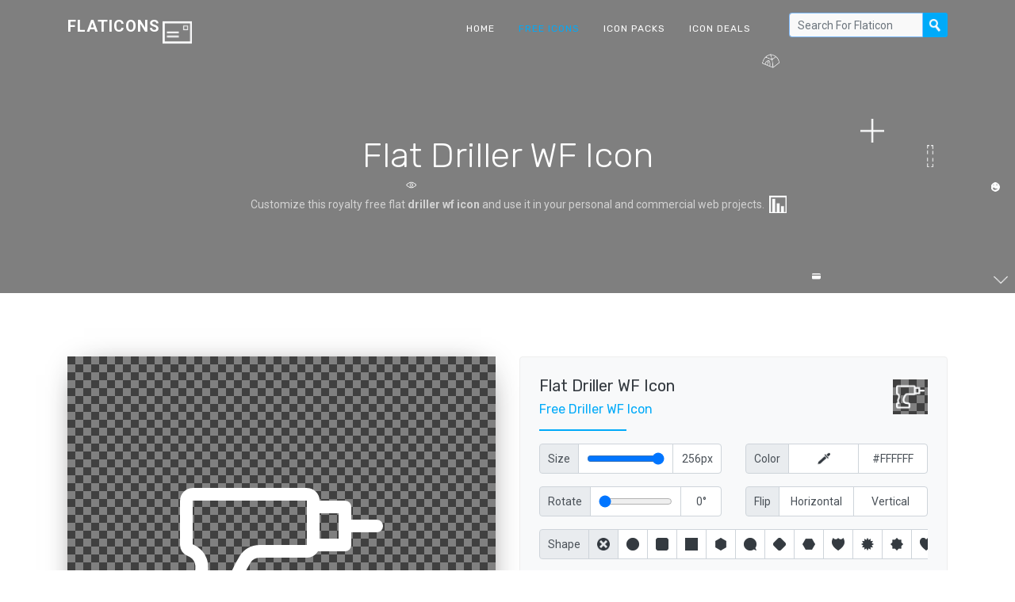

--- FILE ---
content_type: text/html; charset=UTF-8
request_url: https://flaticons.net/customize.php?dir=Gadgets&icon=Driller-WF.png
body_size: 7090
content:
<!DOCTYPE html>
<html lang="en" class="no-js">
<head>
    <script async src="https://www.googletagmanager.com/gtag/js?id=G-LPN20868E5"></script>
    <script>
    window.dataLayer = window.dataLayer || [];
    function gtag(){dataLayer.push(arguments);}
    gtag('js', new Date());
    gtag('config', 'G-LPN20868E5');
    </script>
    <meta charset="UTF-8">
    <meta name="viewport" content="width=device-width, initial-scale=1.0, maximum-scale=1.0, user-scalable=no" />
    <title>Flat Driller WF Icon - Flaticons.net</title>
    <meta name="description" content="8,000+ royalty free flat icons. ✓ File: driller wf [256 x 256] ✓ Customize & download now. ✓" />
    <meta name="keywords" content="flat driller wf icon, free driller wf icon, free flat icon, flat ui, custom icon, icon set, free icon set, icon pack, free icon maker, driller wf icon" />
    <link rel="shortcut icon" href="/favicon.ico">
    <link rel="stylesheet" href="//fonts.googleapis.com/css?family=Roboto:400,500,700|Rubik:300,400,500,700">
    <link rel="stylesheet" href="/css/cookieconsent.min.css" media="print" onload="this.media='all'">
    <link rel="stylesheet" href="/css/bootstrap.min.css">
    <link rel="stylesheet" href="/css/style.min.css">
    <link rel="search" type="application/opensearchdescription+xml" title="Flat Icons" href="https://flaticons.net/plugin.xml">
    <meta name="msvalidate.01" content="8629EEBB08BA1B8003C0CF37F0E2DFAE" />
    <meta name="yandex-verification" content="58e3cf8286863bfc" />
    <meta name="google-site-verification" content="VVmQTFQyKVroguqIZ7_If_b-b5HpIboi0tqLN8vjYwk" />
    <meta property="og:site_name" content="Flaticons.net">
    <meta property="og:title" content="Flat Driller WF Icon - Flaticons.net">
    <meta property="og:image" content="https://flaticons.net/icon.php?slug_category=gadgets&slug_icon=driller-wf">
    <meta property="og:description" content="8,000+ royalty free flat icons. ✓ File: driller wf [256 x 256] ✓ Customize & download now. ✓">
    <meta property="og:url" content="https://flaticons.net/customize.php?dir=Gadgets&icon=Driller-WF.png">
    <meta name="twitter:card" content="summary_large_image">
    </head>
<body>
        <header id="topnav" class="defaultscroll scroll-active">
        <div class="container">
            <div>
                <a href="/" class="logo" tabindex="-1">Flaticons</a>
            </div>
            <div class="menu-extras">
                <div class="menu-item">
                    <a class="navbar-toggle">
                        <div class="lines">
                            <span></span>
                            <span></span>
                            <span></span>
                        </div>
                    </a>
                </div>
            </div>
            <div id="navigation">
                <ul class="navigation-menu">
                    <li>
                        <a href="/" tabindex="-1">Home</a>
                    </li>
                    <li class="has-submenu active">
                        <a href="/free-icons" tabindex="-1">Free Icons</a>
                    </li>
                    <li>
                        <a href="/free-icon-packs" tabindex="-1">Icon Packs</a>
                    </li>
                    <li>
                        <a href="/deals" tabindex="-1">Icon Deals</a>
                    </li>
                    <li>
                        <form class="input-group search-nav mt-3 mb-3" method="post" action="/search.php">
                            <input type="text" id="header_search" class="form-control form-control-sm" placeholder="Search For Flaticon" aria-label="Search" aria-describedby="basic-addon2" name="query" value="" tabindex="0">
                            <div class="input-group-append">
                                <button class="btn btn-nav" type="submit" tabindex="0"></button>
                            </div>
                        </form>
                    </li>
                </ul>
            </div>
        </div>
    </header><section class="our-team-home section" id="home">
    <div class="bg-overlay" id="particles"></div>
    <div class="home-center">
        <div class="home-desc-center">
            <div class="container">
                <div class="row justify-content-center">
                    <div class="col-lg-8">
                        <div class="home-page-title text-center">
							<h1 class="text-white display-4 mb-4">Flat Driller WF Icon</h1>
                            <p class="home-desc text-white-50 mb-4">Customize this royalty free flat <b>driller wf icon</b> and use it in your personal and commercial web projects. </p>
                        </div>
                    </div>
                </div>
            </div>
        </div>
    </div>
</section>
<!--<section class="section" style="padding-top: 40px; padding-bottom: 0px;">
    <div class="container">
        <script defer src="https://pagead2.googlesyndication.com/pagead/js/adsbygoogle.js"></script>
        <ins class="adsbygoogle"
             style="display: block; width: 100%; height: 120px;"
             data-ad-client="ca-pub-7625330445598969"
             data-ad-slot="4713689641"
             data-ad-format="horizontal"
             data-full-width-responsive="false"></ins>
        <script>
             (adsbygoogle = window.adsbygoogle || []).push({});
        </script>
    </div>
</section>-->
<section class="section"><!-- style="padding-top: 40px;" -->
    <div class="container">
        <div class="row">
            <div class="col-lg-6">
                <div class="project-details-img">
                    <div id="frame" class="dark">
                    	<div id="js-notice">Please enable Javascript to make our free icon generator work!</div>
                    	<script>
	                    	var js_notice = document.querySelector('#js-notice');
							js_notice.parentNode.removeChild(js_notice);
                    	</script>
						<img id="shape" class="fade_in" src="[data-uri]">
						<img id="icon" class="slide_in" data-category="gadgets" data-icon="driller-wf" src="/icon.php?slug_category=gadgets&slug_icon=driller-wf">
						<div id="scale-notice" data-factor="1">Your custom icon is currently displayed in original size.</div>
						<div id="bottom-notice">To reset all your custom settings <a href="/customize.php?dir=Gadgets&icon=Driller-WF.png" tabindex="-1">click here</a>.</div>
					</div>
					<div class="p-4">
						<div class="input-group">
							<div class="input-group-prepend">
								<div class="form-control input-group-text"><span class="d-sm-none">BG</span><span class="d-none d-sm-block">Background</span></div>
							</div>
							<input type="button" class="form-control background-picker dark" data-value="dark" tabindex="0">
							<input type="button" class="form-control background-picker light inactive" data-value="light" tabindex="-1">
							<input type="button" class="form-control background-picker black inactive" data-value="black" tabindex="-1">
							<input type="button" class="form-control background-picker white inactive" data-value="white" tabindex="-1">
							<div class="form-control background-picker picker inactive d-none d-md-block" data-img="dark"><input type="color" value="#FFFFFF" tabindex="-1"></div>
							<input type="text" class="form-control hex" value="#FFFFFF" tabindex="0">
						</div>
					</div>
					<div class="pl-4 pr-4 pb-4">
						<button type="button" class="btn btn-light btn-block" data-toggle="modal" data-target="#share_modal" tabindex="-1">
						  <span class="d-sm-none">Share Icon</span><span class="d-none d-sm-block">Share On Social Media, Via Mail & More</span>
						</button>
					</div>
                </div>
            </div>
            <div class="col-lg-6">
                <div class="team-details rounded p-4">
                	<a href="/customize.php?dir=Gadgets&icon=Driller-WF.png" tabindex="-1">
                		<img class="reset_icon dark" src="/images/icons/gadgets/thumbs/driller-wf-l.png" title="Reset Settings">
                	</a>
                	<div class="customize_header">
	                    <h4 class="text-dark mb-2">Flat Driller WF Icon</h4>
	                    <h6 class="text-custom">Free Driller WF Icon</h6>
                    </div>
                    <div class="team-details-border mt-3 mb-3"></div>
					<div class="row mb-3">
	                    <div class="team-details-add text-muted col-6">
	                        <div class="input-group">
								<div class="input-group-prepend">
									<div class="form-control input-group-text">Size</div>
								</div>
								<div class="form-control d-none d-md-block"><input type="range" min="16" max="256" step="2" value="256" class="icon-size-range" tabindex="0"></div>
								<input type="text" class="form-control px" value="256px" tabindex="0">
							</div>
	                    </div>
	                    <div class="team-details-add text-muted col-6">
							<div class="input-group">
								<div class="input-group-prepend">
									<div class="form-control input-group-text">Color</div>
								</div>
								<div class="form-control icon-picker picker d-none d-md-block" data-img="dark"><input type="color" value="#FFFFFF" tabindex="-1"></div>
								<input type="text" class="form-control hex" value="#FFFFFF" tabindex="0">
							</div>
	                    </div>
					</div>
					<div class="row mb-3">
	                    <div class="team-details-add text-muted col-6">
	                        <div class="input-group">
								<div class="input-group-prepend">
									<div class="form-control input-group-text">Rotate</div>
								</div>
								<div class="form-control d-none d-md-block"><input type="range" min="0" max="360" step="5" value="0" class="icon-rotate-range" tabindex="0"></div>
								<input type="text" class="form-control deg" value="0°" tabindex="0">
							</div>
	                    </div>
	                    <div class="team-details-add text-muted col-6">
							<div class="input-group">
								<div class="input-group-prepend">
									<div class="form-control input-group-text">Flip</div>
								</div>
								<button class="form-control flip_h" data-value="h" tabindex="0"><span class="d-md-none">H</span><span class="d-none d-md-block">Horizontal</span></button>
								<button class="form-control flip_v" data-value="v" tabindex="0"><span class="d-md-none">V</span><span class="d-none d-md-block">Vertical</span></button>
							</div>
	                    </div>
					</div>
					<div class="row mb-3">
	                    <div class="team-details-add text-muted col-12" id="shapes">
	                        <div class="input-group">
								<div class="input-group-prepend">
									<label class="form-control input-group-text">Shape</label>
								</div>
								<div id="shape-form-slider" class="form-slider" tabindex="-1">
									<button class="form-control shape noshape active" data-shape-id="0" tabindex="0"></button>
																		<button class="form-control shape" data-shape-id="1" data-s-id="2" data-m-id="3" data-l-id="4" style="background-image: url('/images/shapes/thumbs/1-0-d.png');" tabindex="-1"></button>
																		<button class="form-control shape" data-shape-id="69" data-s-id="70" data-m-id="71" data-l-id="72" style="background-image: url('/images/shapes/thumbs/69-0-d.png');" tabindex="-1"></button>
																		<button class="form-control shape" data-shape-id="53" data-s-id="54" data-m-id="55" data-l-id="56" style="background-image: url('/images/shapes/thumbs/53-0-d.png');" tabindex="-1"></button>
																		<button class="form-control shape" data-shape-id="61" data-s-id="62" data-m-id="63" data-l-id="64" style="background-image: url('/images/shapes/thumbs/61-0-d.png');" tabindex="-1"></button>
																		<button class="form-control shape" data-shape-id="5" data-s-id="6" data-m-id="7" data-l-id="8" style="background-image: url('/images/shapes/thumbs/5-0-d.png');" tabindex="-1"></button>
																		<button class="form-control shape" data-shape-id="77" data-s-id="78" data-m-id="79" data-l-id="80" style="background-image: url('/images/shapes/thumbs/77-0-d.png');" tabindex="-1"></button>
																		<button class="form-control shape" data-shape-id="57" data-s-id="58" data-m-id="59" data-l-id="60" style="background-image: url('/images/shapes/thumbs/57-0-d.png');" tabindex="-1"></button>
																		<button class="form-control shape" data-shape-id="81" data-s-id="82" data-m-id="83" data-l-id="84" style="background-image: url('/images/shapes/thumbs/81-0-d.png');" tabindex="-1"></button>
																		<button class="form-control shape" data-shape-id="33" data-s-id="34" data-m-id="35" data-l-id="36" style="background-image: url('/images/shapes/thumbs/33-0-d.png');" tabindex="-1"></button>
																		<button class="form-control shape" data-shape-id="37" data-s-id="38" data-m-id="39" data-l-id="40" style="background-image: url('/images/shapes/thumbs/37-0-d.png');" tabindex="-1"></button>
																		<button class="form-control shape" data-shape-id="29" data-s-id="30" data-m-id="31" data-l-id="32" style="background-image: url('/images/shapes/thumbs/29-0-d.png');" tabindex="-1"></button>
																		<button class="form-control shape" data-shape-id="25" data-s-id="26" data-m-id="27" data-l-id="28" style="background-image: url('/images/shapes/thumbs/25-0-d.png');" tabindex="-1"></button>
																		<button class="form-control shape" data-shape-id="73" data-s-id="74" data-m-id="75" data-l-id="76" style="background-image: url('/images/shapes/thumbs/73-0-d.png');" tabindex="-1"></button>
																		<button class="form-control shape" data-shape-id="9" data-s-id="10" data-m-id="11" data-l-id="12" style="background-image: url('/images/shapes/thumbs/9-0-d.png');" tabindex="-1"></button>
																		<button class="form-control shape" data-shape-id="21" data-s-id="22" data-m-id="23" data-l-id="24" style="background-image: url('/images/shapes/thumbs/21-0-d.png');" tabindex="-1"></button>
																		<button class="form-control shape" data-shape-id="17" data-s-id="18" data-m-id="19" data-l-id="20" style="background-image: url('/images/shapes/thumbs/17-0-d.png');" tabindex="-1"></button>
																		<button class="form-control shape" data-shape-id="49" data-s-id="50" data-m-id="51" data-l-id="52" style="background-image: url('/images/shapes/thumbs/49-0-d.png');" tabindex="-1"></button>
																		<button class="form-control shape" data-shape-id="85" data-s-id="86" data-m-id="87" data-l-id="88" style="background-image: url('/images/shapes/thumbs/85-0-d.png');" tabindex="-1"></button>
																		<button class="form-control shape" data-shape-id="65" data-s-id="66" data-m-id="67" data-l-id="68" style="background-image: url('/images/shapes/thumbs/65-0-d.png');" tabindex="-1"></button>
																		<button class="form-control shape" data-shape-id="41" data-s-id="42" data-m-id="43" data-l-id="44" style="background-image: url('/images/shapes/thumbs/41-0-d.png');" tabindex="-1"></button>
																		<button class="form-control shape" data-shape-id="93" data-s-id="94" data-m-id="95" data-l-id="96" style="background-image: url('/images/shapes/thumbs/93-0-d.png');" tabindex="-1"></button>
																		<button class="form-control shape" data-shape-id="13" data-s-id="14" data-m-id="15" data-l-id="16" style="background-image: url('/images/shapes/thumbs/13-0-d.png');" tabindex="-1"></button>
																		<button class="form-control shape" data-shape-id="89" data-s-id="90" data-m-id="91" data-l-id="92" style="background-image: url('/images/shapes/thumbs/89-0-d.png');" tabindex="-1"></button>
																		<button class="form-control shape" data-shape-id="45" data-s-id="46" data-m-id="47" data-l-id="48" style="background-image: url('/images/shapes/thumbs/45-0-d.png');" tabindex="-1"></button>
																	</div>
							</div>
	                    </div>
						<div class="team-details-add text-muted col-6" id="styles" style="display: none;">
	                        <div class="input-group">
								<div class="input-group-prepend">
									<label class="form-control input-group-text">Style</label>
								</div>
								<div id="style-form-slider" class="form-slider" tabindex="-1">
									<input type="button" class="form-control style style_f" data-shape-id="" style="" tabindex="-1">
									<input type="button" class="form-control style style_s" data-shape-id="" style="" tabindex="-1">
									<input type="button" class="form-control style style_m" data-shape-id="" style="" tabindex="-1">
									<input type="button" class="form-control style style_l" data-shape-id="" style="" tabindex="-1">
								</div>
							</div>
	                    </div>
					</div>
					<div class="row mb-3" id="shape_settings" style="display: none;">
	                    <div class="team-details-add text-muted col-6">
	                        <div class="input-group">
								<div class="input-group-prepend">
									<div class="form-control input-group-text">Size</div>
								</div>
								<div class="form-control d-none d-md-block"><input type="range" min="16" max="512" step="2" value="512" class="shape-size-range" tabindex="0"></div>
								<input type="text" class="form-control px" value="512px" tabindex="0">
							</div>
	                    </div>
	                    <div class="team-details-add text-muted col-6">
							<div class="input-group">
								<div class="input-group-prepend">
									<div class="form-control input-group-text">Color</div>
								</div>
								<div class="form-control shape-picker picker d-none d-md-block" data-img="dark"><input type="color" value="#FFFFFF" tabindex="-1"></div>
								<input type="text" class="form-control hex" value="#FFFFFF" tabindex="0">
							</div>
	                    </div>
					</div>
					<script async src="https://pagead2.googlesyndication.com/pagead/js/adsbygoogle.js?client=ca-pub-7625330445598969" crossorigin="anonymous"></script>
					<ins class="adsbygoogle"
					    style="display:block"
					    data-ad-client="ca-pub-7625330445598969"
					    data-ad-slot="7789556929"
					    data-ad-format="auto"
					    data-full-width-responsive="true"></ins>
					<script>
					    (adsbygoogle = window.adsbygoogle || []).push({});
					</script>
                    <form method="post" class="team-details-social-icon mt-4">
                    	<input type="hidden" name="background" id="background" value="dark">
                    	<input type="hidden" name="icon_size" id="icon_size" value="256">
                    	<input type="hidden" name="icon_color" id="icon_color" value="#FFFFFF">
                    	<input type="hidden" name="icon_rotate" id="icon_rotate" value="0">
                    	<input type="hidden" name="icon_flip" id="icon_flip" value="n">
                    	<input type="hidden" name="shape_id" id="shape_id" value="0">
                    	<input type="hidden" name="shape_size" id="shape_size" value="512">
                    	<input type="hidden" name="shape_color" id="shape_color" value="#FFFFFF">
                        <button type="submit" class="btn btn-block btn-custom" tabindex="0"><span class="d-sm-none">Download / Share</span><span class="d-none d-sm-block">Download / Share Your Custom Icon</span></button>
                    </form>
                </div>
            </div>
        </div>
    </div>
</section>
<section class="section" style="padding-top: 0px; padding-bottom: 40px;">
    <div class="container">
		<script async src="https://pagead2.googlesyndication.com/pagead/js/adsbygoogle.js?client=ca-pub-7625330445598969" crossorigin="anonymous"></script>
		<ins class="adsbygoogle"
		    style="display:block"
		    data-ad-client="ca-pub-7625330445598969"
		    data-ad-slot="3318203371"
		    data-ad-format="auto"
		    data-full-width-responsive="true"></ins>
		<script>
		    (adsbygoogle = window.adsbygoogle || []).push({});
		</script>
    </div>
</section>
<section class="section bg-light">
    <div class="container">
        <div class="row justify-content-center">
            <div class="col-lg-8">
                <div class="title-name text-center mb-4">
                    <h2 class="text-dark mb-3">Related Icons</h2>
                    <p class="text-muted">Find more related free flat icons.</p>
                </div>
            </div>
        </div>
        <div class="row">
                                	<div class="col-lg-2 col-md-3 col-sm-4 col-4"><a href="/customize.php?dir=Miscellaneous&icon=Driller.png"><div class="our-team-box mt-2 mb-4"><div class="team-img"><img src="/images/icons/miscellaneous/thumbs/driller-l.png" title="Driller Icon" alt="Driller Icon" class="img-fluid d-block rounded"></div><div class="our-team-overlay"><div class="item-content text-white text-center p-2"><div class="item-desc"><h5 class="text-white mb-0">Driller</h5></div></div></div></div></a></div><div class="col-lg-2 col-md-3 col-sm-4 col-4"><a href="/customize.php?dir=Gadgets&icon=Driller.png"><div class="our-team-box mt-2 mb-4"><div class="team-img"><img src="/images/icons/gadgets/thumbs/driller-l.png" title="Driller Icon" alt="Driller Icon" class="img-fluid d-block rounded"></div><div class="our-team-overlay"><div class="item-content text-white text-center p-2"><div class="item-desc"><h5 class="text-white mb-0">Driller</h5></div></div></div></div></a></div><div class="col-lg-2 col-md-3 col-sm-4 col-4"><a href="/customize.php?dir=Application&icon=Active Dictionary-WF.png"><div class="our-team-box mt-2 mb-4"><div class="team-img"><img src="/images/icons/application/thumbs/active-dictionary-wf-l.png" title="Active Dictionary WF Icon" alt="Active Dictionary WF Icon" class="img-fluid d-block rounded"></div><div class="our-team-overlay"><div class="item-content text-white text-center p-2"><div class="item-desc"><h5 class="text-white mb-0">Active Dictionary WF</h5></div></div></div></div></a></div><div class="col-lg-2 col-md-3 col-sm-4 col-4"><a href="/customize.php?dir=Application&icon=Add Computer-WF.png"><div class="our-team-box mt-2 mb-4"><div class="team-img"><img src="/images/icons/application/thumbs/add-computer-wf-l.png" title="Add Computer WF Icon" alt="Add Computer WF Icon" class="img-fluid d-block rounded"></div><div class="our-team-overlay"><div class="item-content text-white text-center p-2"><div class="item-desc"><h5 class="text-white mb-0">Add Computer WF</h5></div></div></div></div></a></div><div class="col-lg-2 col-md-3 col-sm-4 col-4"><a href="/customize.php?dir=Application&icon=Add csv-02-WF.png"><div class="our-team-box mt-2 mb-4"><div class="team-img"><img src="/images/icons/application/thumbs/add-csv-02-wf-l.png" title="Add csv 02 WF Icon" alt="Add csv 02 WF Icon" class="img-fluid d-block rounded"></div><div class="our-team-overlay"><div class="item-content text-white text-center p-2"><div class="item-desc"><h5 class="text-white mb-0">Add csv 02 WF</h5></div></div></div></div></a></div><div class="col-lg-2 col-md-3 col-sm-4 col-4"><a href="/customize.php?dir=Application&icon=Add csv-WF.png"><div class="our-team-box mt-2 mb-4"><div class="team-img"><img src="/images/icons/application/thumbs/add-csv-wf-l.png" title="Add csv WF Icon" alt="Add csv WF Icon" class="img-fluid d-block rounded"></div><div class="our-team-overlay"><div class="item-content text-white text-center p-2"><div class="item-desc"><h5 class="text-white mb-0">Add csv WF</h5></div></div></div></div></a></div><div class="col-lg-2 col-md-3 col-sm-4 col-4"><a href="/customize.php?dir=Application&icon=Agreement-WF.png"><div class="our-team-box mt-2 mb-4"><div class="team-img"><img src="/images/icons/application/thumbs/agreement-wf-l.png" title="Agreement WF Icon" alt="Agreement WF Icon" class="img-fluid d-block rounded"></div><div class="our-team-overlay"><div class="item-content text-white text-center p-2"><div class="item-desc"><h5 class="text-white mb-0">Agreement WF</h5></div></div></div></div></a></div><div class="col-lg-2 col-md-3 col-sm-4 col-4"><a href="/customize.php?dir=Application&icon=AlignCenter-WF.png"><div class="our-team-box mt-2 mb-4"><div class="team-img"><img src="/images/icons/application/thumbs/aligncenter-wf-l.png" title="AlignCenter WF Icon" alt="AlignCenter WF Icon" class="img-fluid d-block rounded"></div><div class="our-team-overlay"><div class="item-content text-white text-center p-2"><div class="item-desc"><h5 class="text-white mb-0">AlignCenter WF</h5></div></div></div></div></a></div><div class="col-lg-2 col-md-3 col-sm-4 col-4"><a href="/customize.php?dir=Application&icon=AlignJustify-WF.png"><div class="our-team-box mt-2 mb-4"><div class="team-img"><img src="/images/icons/application/thumbs/alignjustify-wf-l.png" title="AlignJustify WF Icon" alt="AlignJustify WF Icon" class="img-fluid d-block rounded"></div><div class="our-team-overlay"><div class="item-content text-white text-center p-2"><div class="item-desc"><h5 class="text-white mb-0">AlignJustify WF</h5></div></div></div></div></a></div><div class="col-lg-2 col-md-3 col-sm-4 col-4"><a href="/customize.php?dir=Application&icon=AlignLeft-WF.png"><div class="our-team-box mt-2 mb-4"><div class="team-img"><img src="/images/icons/application/thumbs/alignleft-wf-l.png" title="AlignLeft WF Icon" alt="AlignLeft WF Icon" class="img-fluid d-block rounded"></div><div class="our-team-overlay"><div class="item-content text-white text-center p-2"><div class="item-desc"><h5 class="text-white mb-0">AlignLeft WF</h5></div></div></div></div></a></div>        	        </div>
    </div>
</section>
<section class="section" style="padding-top: 40px; padding-bottom: 40px;">
    <div class="container">
        <script async src="https://pagead2.googlesyndication.com/pagead/js/adsbygoogle.js?client=ca-pub-7625330445598969" crossorigin="anonymous"></script>
        <ins class="adsbygoogle"
            style="display:block"
            data-ad-client="ca-pub-7625330445598969"
            data-ad-slot="7771866975"
            data-ad-format="auto"
            data-full-width-responsive="true"></ins>
        <script>
            (adsbygoogle = window.adsbygoogle || []).push({});
        </script>
    </div>
</section>
<div class="modal fade" id="share_modal" tabindex="-1" role="dialog" aria-labelledby="Share" aria-hidden="true">
  <div class="modal-dialog modal-dialog-centered" role="document">
    <div class="modal-content">
      <div class="modal-header">
        <h5 class="modal-title" id="exampleModalLongTitle">Please Choose What To Share Exactly</h5>
        <button type="button" class="close" data-dismiss="modal" aria-label="Close"><span aria-hidden="true">&times;</span></button>
      </div>
      <div class="modal-body">
        <label class="input-group mb-2" for="share_1">
          <div class="input-group-prepend">
            <div class="input-group-text">
              <input type="radio" id="share_1" class="share_option" name="share_option" data-url="https://flaticons.net/custom.php?i=" data-title="Check out my custom royalty free driller wf icon!" disabled>
            </div>
          </div>
          <div class="form-control share_label">
            <img src="/images/icons/gadgets/thumbs/driller-wf-l.png" class="share_icon dark">
            <div class="share_text"><b>To share your custom icon</b><br>you have to click the big blue download button first</div>
          </div>
        </label>
        <label class="input-group mb-2" for="share_2">
          <div class="input-group-prepend">
            <div class="input-group-text">
              <input type="radio" id="share_2" class="share_option" name="share_option" data-url="https://flaticons.net/customize.php?dir=Gadgets&icon=Driller-WF.png" data-title="You can customize this royalty free driller wf icon!" checked>
            </div>
          </div>
          <div class="form-control share_label">
            <img src="/images/icons/gadgets/thumbs/driller-wf-d.png" class="share_icon">
            <div class="share_text"><b>Uncustomized Icon</b><br>https://flaticons.net/customize.php?dir=Gadgets&icon=Driller-WF.png</div>
          </div>
        </label>
        <label class="input-group" for="share_3">
          <div class="input-group-prepend">
            <div class="input-group-text">
              <input type="radio" id="share_3" class="share_option" name="share_option" data-url="https://flaticons.net" data-title="Customize 8,000+ royalty free flat icons for your web projects!">
            </div>
          </div>
          <div class="form-control share_label">
            <img src="/favicon.ico" class="share_icon">
            <div class="share_text"><b>FlatIcons Homepage</b><br>https://flaticons.net</div>
          </div>
        </label>
      </div>
      <div class="modal-footer">
        <div class="a2a_kit a2a_kit_size_35 a2a_default_style justify-content-center a2a_target" id="share_buttons">
          <a class="a2a_button_facebook"></a>
          <a class="a2a_button_twitter"></a>
          <a class="a2a_button_vk"></a>
          <a class="a2a_button_email"></a>
          <a class="a2a_button_linkedin"></a>
          <a class="a2a_button_reddit"></a>
          <a class="a2a_button_whatsapp"></a>
          <a class="a2a_button_google_gmail"></a>
          <a class="a2a_button_telegram"></a>
          <a class="a2a_button_pocket"></a>
          <a class="a2a_dd" href="https://www.addtoany.com/share"></a>
        </div>
      </div>
    </div>
  </div>
</div>	
	<section class="section-sm bg-custom">
        <div class="container">
            <div class="row align-items-center">
                <div class="col-lg-8 text-white">
                    <h2 class="mb-3">Customize Over 8,000 Free Icons</h2>
                    <p class="mb-0 mo-mb-20 cta-desc text-white">Browse our huge collection of royalty free icons and start customizing them!</p>
                </div>
                <div class="col-md-4 text-center">
                    <a href="/free-icons" class="btn btn-light">Get started</a>
                </div>
            </div>
        </div>
    </section>
	<section class="bg-footer">
	    <div class="container">
	        <div class="row">
	            <div class="col-lg-3 col-sm-6">
	                <h4 class="text-uppercase footer-title mt-2">
	                    <a href="/" class="text-white">Flaticons</a>
	                </h4>
	                <p class="text-white-50">Discover and customize more than 8,000 royalty free flat icons and download over 300 free icon sets for your web projects using our new flaticon maker.</p>
	                <p class="text-white-50"><a href="https://twitter.com/flat_icons" target="_blank" class="text-white-50">Follow us on Twitter</a></p>
	                <ul class="footer-icons text-white-50 list-inline mt-3">
	                    <li class="list-inline-item"><a href="#" class=""><i class="mdi mdi-facebook"></i></a></li>
	                    <li class="list-inline-item"><a href="#" class=""><i class="mdi mdi-twitter"></i></a></li>
	                    <li class="list-inline-item"><a href="#" class=""><i class="mdi mdi-whatsapp"></i></a></li>
	                    <li class="list-inline-item"><a href="#" class=""><i class="mdi mdi-instagram"></i></a></li>
	                    <li class="list-inline-item"><a href="#" class=""><i class="mdi mdi-linkedin"></i></a></li>
	                </ul>
	            </div>
	            <div class="col-lg-3 col-sm-6">
	                <h6 class="text-white footer-title mt-2 mb-3">Categories</h6>
	                <ul class="list-unstyled company-sub-menu">
	                    	                    <li><a href="/category.php?c=Application" class="text-white-50">Application Icons</a></li>
							                    <li><a href="/category.php?c=Banking" class="text-white-50">Banking Icons</a></li>
							                    <li><a href="/category.php?c=Brand Identity" class="text-white-50">Brand Identity Icons</a></li>
							                    <li><a href="/category.php?c=Data" class="text-white-50">Data Icons</a></li>
							                    <li><a href="/category.php?c=Education" class="text-white-50">Education Icons</a></li>
							                    <li><a href="/category.php?c=Election" class="text-white-50">Election Icons</a></li>
							                    <li><a href="/category.php?c=Emotions" class="text-white-50">Emotions Icons</a></li>
							                    <li><a href="/category.php?c=Food" class="text-white-50">Food Icons</a></li>
							                    <li><a href="/category.php?c=Gadgets" class="text-white-50">Gadgets Icons</a></li>
							                    <li><a href="/category.php?c=Gestures" class="text-white-50">Gestures Icons</a></li>
							                    <li><a href="/category.php?c=Landmark" class="text-white-50">Landmark Icons</a></li>
							                    <li><a href="/category.php?c=Medical" class="text-white-50">Medical Icons</a></li>
							                    <li><a href="/category.php?c=Miscellaneous" class="text-white-50">Miscellaneous Icons</a></li>
							                    <li><a href="/category.php?c=Mobile Application" class="text-white-50">Mobile Application Icons</a></li>
							                    <li><a href="/category.php?c=Nature" class="text-white-50">Nature Icons</a></li>
							                    <li><a href="/category.php?c=Network and Security" class="text-white-50">Network & Security Icons</a></li>
							                    <li><a href="/category.php?c=Office" class="text-white-50">Office Icons</a></li>
							                    <li><a href="/category.php?c=People" class="text-white-50">People Icons</a></li>
							                    <li><a href="/category.php?c=Ranks" class="text-white-50">Ranks Icons</a></li>
							                    <li><a href="/category.php?c=Science and Technology" class="text-white-50">Science & Technology Icons</a></li>
							                    <li><a href="/category.php?c=Shapes" class="text-white-50">Shapes Icons</a></li>
							                    <li><a href="/category.php?c=Shopping" class="text-white-50">Shopping Icons</a></li>
							                    <li><a href="/category.php?c=Signs" class="text-white-50">Signs Icons</a></li>
							                    <li><a href="/category.php?c=Sports" class="text-white-50">Sports Icons</a></li>
							                    <li><a href="/category.php?c=Transportation" class="text-white-50">Transportation Icons</a></li>
							                    <li><a href="/category.php?c=User Interface" class="text-white-50">User Interface Icons</a></li>
							                    <li><a href="/category.php?c=Wildlife" class="text-white-50">Wildlife Icons</a></li>
							                </ul>
	            </div>
	            <div class="col-lg-3 col-sm-6">
	                <h6 class="text-white footer-title mt-2 mb-3">Free Icons</h6>
	                <ul class="list-unstyled company-sub-menu">
	                    	                    <li><a href="/search.php?search=people" class="text-white-50">People Icons</a></li>
							                    <li><a href="/search.php?search=phone" class="text-white-50">Phone Icons</a></li>
							                    <li><a href="/search.php?search=arrow" class="text-white-50">Arrow Icons</a></li>
							                    <li><a href="/search.php?search=money" class="text-white-50">Money Icons</a></li>
							                    <li><a href="/search.php?search=user" class="text-white-50">User Icons</a></li>
							                    <li><a href="/search.php?search=book" class="text-white-50">Book Icons</a></li>
							                    <li><a href="/search.php?search=home" class="text-white-50">Home Icons</a></li>
							                    <li><a href="/search.php?search=list" class="text-white-50">List Icons</a></li>
							                    <li><a href="/search.php?search=check" class="text-white-50">Check Icons</a></li>
							                    <li><a href="/search.php?search=data" class="text-white-50">Data Icons</a></li>
							                    <li><a href="/search.php?search=document" class="text-white-50">Document Icons</a></li>
							                    <li><a href="/search.php?search=email" class="text-white-50">Email Icons</a></li>
							                    <li><a href="/search.php?search=search" class="text-white-50">Search Icons</a></li>
							                    <li><a href="/search.php?search=person" class="text-white-50">Person Icons</a></li>
							                    <li><a href="/search.php?search=computer" class="text-white-50">Computer Icons</a></li>
							                    <li><a href="/search.php?search=time" class="text-white-50">Time Icons</a></li>
							                    <li><a href="/search.php?search=car" class="text-white-50">Car Icons</a></li>
							                    <li><a href="/search.php?search=mail" class="text-white-50">Mail Icons</a></li>
							                    <li><a href="/search.php?search=location" class="text-white-50">Location Icons</a></li>
							                    <li><a href="/search.php?search=work" class="text-white-50">Work Icons</a></li>
							                    <li><a href="/search.php?search=house" class="text-white-50">House Icons</a></li>
							                    <li><a href="/search.php?search=report" class="text-white-50">Report Icons</a></li>
							                    <li><a href="/search.php?search=building" class="text-white-50">Building Icons</a></li>
							                    <li><a href="/search.php?search=add" class="text-white-50">Add Icons</a></li>
							                    <li><a href="/search.php?search=close" class="text-white-50">Close Icons</a></li>
							                    <li><a href="/search.php?search=business" class="text-white-50">Business Icons</a></li>
							                    <li><a href="/search.php?search=music" class="text-white-50">Music Icons</a></li>
							                </ul>
	            </div>
	            <div class="col-lg-3 col-sm-6">
	                <h6 class="text-white footer-title mt-2 mb-3">Free Icon Sets</h6>
	                <ul class="list-unstyled company-sub-menu">
	                    	                    <li><a href="/free-icon-set/people-icon-pack" class="text-white-50">People Icon Set</a></li>
							                    <li><a href="/free-icon-set/post-icon-pack" class="text-white-50">Post Icon Set</a></li>
							                    <li><a href="/free-icon-set/job-icon-pack" class="text-white-50">Job Icon Set</a></li>
							                    <li><a href="/free-icon-set/sales-icon-pack" class="text-white-50">Sales Icon Set</a></li>
							                    <li><a href="/free-icon-set/information-icon-pack" class="text-white-50">Information Icon Set</a></li>
							                    <li><a href="/free-icon-set/work-icon-pack" class="text-white-50">Work Icon Set</a></li>
							                    <li><a href="/free-icon-set/office-icon-pack" class="text-white-50">Office Icon Set</a></li>
							                    <li><a href="/free-icon-set/digital-icon-pack" class="text-white-50">Digital Icon Set</a></li>
							                    <li><a href="/free-icon-set/service-icon-pack" class="text-white-50">Service Icon Set</a></li>
							                    <li><a href="/free-icon-set/time-icon-pack" class="text-white-50">Time Icon Set</a></li>
							                    <li><a href="/free-icon-set/arrow-icon-pack" class="text-white-50">Arrow Icon Set</a></li>
							                    <li><a href="/free-icon-set/action-icon-pack" class="text-white-50">Action Icon Set</a></li>
							                    <li><a href="/free-icon-set/delivery-icon-pack" class="text-white-50">Delivery Icon Set</a></li>
							                    <li><a href="/free-icon-set/doctor-icon-pack" class="text-white-50">Doctor Icon Set</a></li>
							                    <li><a href="/free-icon-set/money-icon-pack" class="text-white-50">Money Icon Set</a></li>
							                    <li><a href="/free-icon-set/technology-icon-pack" class="text-white-50">Technology Icon Set</a></li>
							                    <li><a href="/free-icon-set/car-icon-pack" class="text-white-50">Car Icon Set</a></li>
							                    <li><a href="/free-icon-set/market-icon-pack" class="text-white-50">Market Icon Set</a></li>
							                    <li><a href="/free-icon-set/change-icon-pack" class="text-white-50">Change Icon Set</a></li>
							                    <li><a href="/free-icon-set/transport-icon-pack" class="text-white-50">Transport Icon Set</a></li>
							                    <li><a href="/free-icon-set/road-icon-pack" class="text-white-50">Road Icon Set</a></li>
							                    <li><a href="/free-icon-set/card-icon-pack" class="text-white-50">Card Icon Set</a></li>
							                    <li><a href="/free-icon-set/book-icon-pack" class="text-white-50">Book Icon Set</a></li>
							                    <li><a href="/free-icon-set/calendar-icon-pack" class="text-white-50">Calendar Icon Set</a></li>
							                    <li><a href="/free-icon-set/boat-icon-pack" class="text-white-50">Boat Icon Set</a></li>
							                    <li><a href="/free-icon-set/data-icon-pack" class="text-white-50">Data Icon Set</a></li>
							                    <li><a href="/free-icon-set/person-icon-pack" class="text-white-50">Person Icon Set</a></li>
							                </ul>
	            </div>
	        </div>
	        <hr class="footer-border">
	        <div class="row">
	            <div class="col-lg-12">
	                <div class="text-white-50">
	                    <div class="float-left pull-none mt-2">
	                        <p class="mb-0">
	                        	<a href="/cdn-cgi/l/email-protection#f59491989c9bb5939994819c969a9b86db9b9081" class="text-white-50">Contact</a>
	                        	| <a href="/privacy" class="text-white-50">Privacy Policy</a>
	                        		                        </p>
	                    </div>
	                    <div class="float-right pull-none mt-2">
	                    	<p class="mb-0">
	                        	<a href="/" class="text-white-50">Flaticon Maker</a>
	                    	</p>
	                    </div>
	                </div>
	            </div>
	        </div>
	    </div>
	</section>
	<script data-cfasync="false" src="/cdn-cgi/scripts/5c5dd728/cloudflare-static/email-decode.min.js"></script><script src="/js/jquery.min.js"></script>
	<script src="/js/bootstrap.min.js"></script>
	<script src="/js/particles.js"></script>
	<script src="/js/carousel.min.js"></script>
	<script src="/js/app.min.js"></script>
	<!--<script>
		(function(i,s,o,g,r,a,m){i['GoogleAnalyticsObject']=r;i[r]=i[r]||function(){
		(i[r].q=i[r].q||[]).push(arguments)},i[r].l=1*new Date();a=s.createElement(o),
		m=s.getElementsByTagName(o)[0];a.async=1;a.src=g;m.parentNode.insertBefore(a,m)
		})(window,document,'script','//www.google-analytics.com/analytics.js','ga');

		ga('create', 'UA-44883702-1', 'flaticons.net');
		ga('set', 'anonymizeIp', true);
		ga('send', 'pageview');
	</script>-->
	<!--<script defer src="//m.servedby-buysellads.com/monetization.js"></script>
	<script>
		(function(){
		  if(typeof _bsa !== 'undefined' && _bsa) {
		    _bsa.init('stickybox', 'CKYI627J', 'placement:flaticonsnet');
		  }
		})();
	</script>-->
<script defer src="https://static.cloudflareinsights.com/beacon.min.js/vcd15cbe7772f49c399c6a5babf22c1241717689176015" integrity="sha512-ZpsOmlRQV6y907TI0dKBHq9Md29nnaEIPlkf84rnaERnq6zvWvPUqr2ft8M1aS28oN72PdrCzSjY4U6VaAw1EQ==" data-cf-beacon='{"version":"2024.11.0","token":"51cf2e0c48914f079aa6f892f1db103f","r":1,"server_timing":{"name":{"cfCacheStatus":true,"cfEdge":true,"cfExtPri":true,"cfL4":true,"cfOrigin":true,"cfSpeedBrain":true},"location_startswith":null}}' crossorigin="anonymous"></script>
</body>
</html>


--- FILE ---
content_type: text/html; charset=utf-8
request_url: https://www.google.com/recaptcha/api2/aframe
body_size: 269
content:
<!DOCTYPE HTML><html><head><meta http-equiv="content-type" content="text/html; charset=UTF-8"></head><body><script nonce="9TLT5PM9bTORKswlzCjLVg">/** Anti-fraud and anti-abuse applications only. See google.com/recaptcha */ try{var clients={'sodar':'https://pagead2.googlesyndication.com/pagead/sodar?'};window.addEventListener("message",function(a){try{if(a.source===window.parent){var b=JSON.parse(a.data);var c=clients[b['id']];if(c){var d=document.createElement('img');d.src=c+b['params']+'&rc='+(localStorage.getItem("rc::a")?sessionStorage.getItem("rc::b"):"");window.document.body.appendChild(d);sessionStorage.setItem("rc::e",parseInt(sessionStorage.getItem("rc::e")||0)+1);localStorage.setItem("rc::h",'1770031996667');}}}catch(b){}});window.parent.postMessage("_grecaptcha_ready", "*");}catch(b){}</script></body></html>